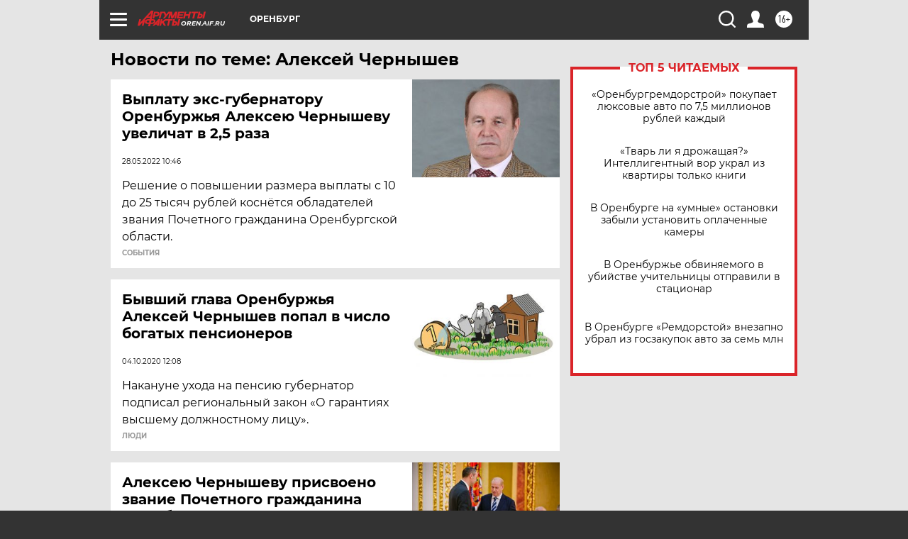

--- FILE ---
content_type: text/html
request_url: https://tns-counter.ru/nc01a**R%3Eundefined*aif_ru/ru/UTF-8/tmsec=aif_ru/484716817***
body_size: -72
content:
11276F126973D5CEX1769199054:11276F126973D5CEX1769199054